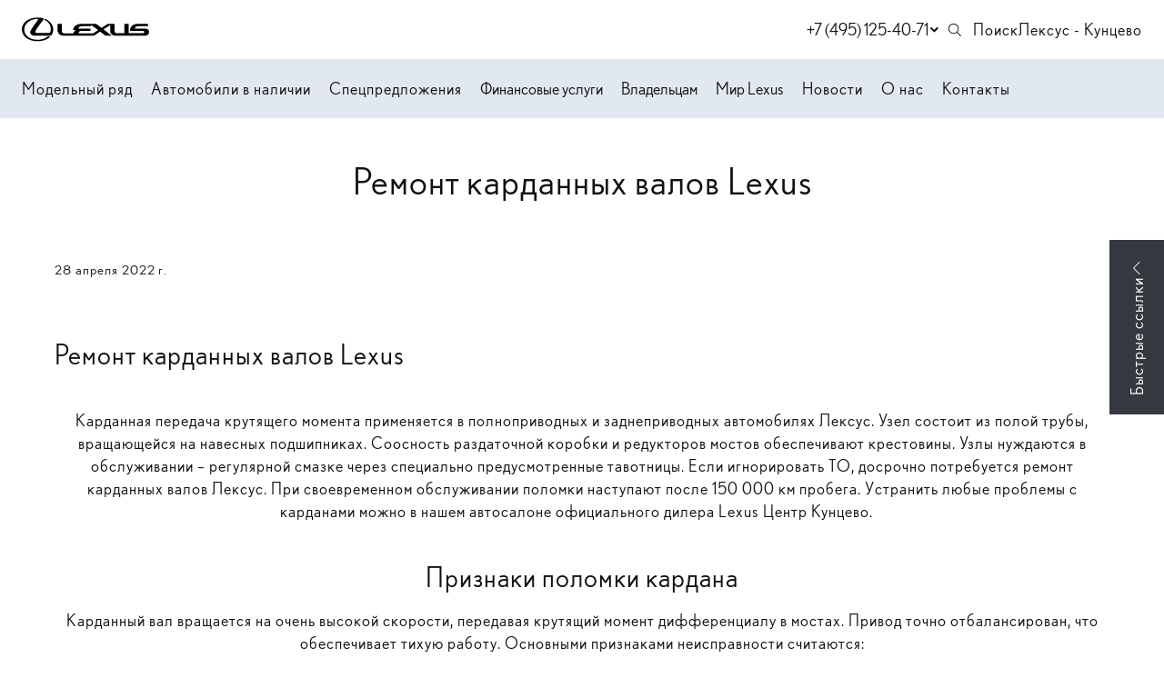

--- FILE ---
content_type: text/html; charset=utf-8
request_url: https://lexus-kuntsevo.ru/info/all/remont-kardannykh-valov-lexus/
body_size: 19336
content:


<!DOCTYPE html>
<html lang="ru">
<head>
            <link rel="shortcut icon" type="image/png" href="/favicon.png">
    <title>Ремонт карданных валов Lexus у официального дилера – Лексус Центр Кунцево в Москве</title>

                <meta name="turbo-visit-control" content="reload">
        <meta name="turbo-cache-control" content="no-cache">
    
    <meta charset="UTF-8">
    <meta http-equiv="X-UA-Compatible" content="IE=edge">
    <meta name="format-detection" content="telephone=no">
    <meta name="viewport"
          content="width=device-width,maximum-scale=1,initial-scale=1,user-scalable=no,viewport-fit=cover">
        <meta name="description" content="Официальный дилер Лексус - предлагает выгодные цены на обслуживание и ремонт автомобилей. Приглашаем вас на ремонт карданных валов Lexus в Москве - Центр Кунцево.">
    <meta property="og:description" content="Официальный дилер Лексус - предлагает выгодные цены на обслуживание и ремонт автомобилей. Приглашаем вас на ремонт карданных валов Lexus в Москве - Центр Кунцево.">
        <link rel="canonical" href="https://lexus-kuntsevo.ru/news/remont-kardannykh-valov-lexus">
    <!-- Twitter Card data -->
    <meta name="twitter:card" content="summary_large_image">
    <!-- Open Graph data -->
    <meta property="og:title" content="Ремонт карданных валов Lexus у официального дилера – Лексус Центр Кунцево в Москве">
    <meta property="og:logo" content="https://lexus-kuntsevo.ru/build/app_build/images/logo.svg">
    <meta property="og:type" content="website">
    <meta property="og:url" content="https://lexus-kuntsevo.ru/news/remont-kardannykh-valov-lexus">

    <meta property="og:image" content="https://lexus-kuntsevo.ru/build/app_build/images/og-image.png">


    
        
    <!-- SEO MARKUP -->
            <script type="application/ld+json">
    {
        "@context": "http://schema.org",
        "@type": "AutoDealer",
        "name": "Лексус - Кунцево",
        "url": "https://lexus-kuntsevo.ru/",
        "logo": "",
        "address":
         {
            "@type": "PostalAddress",
            "streetAddress": "Московская обл., Одинцовский р-н, с. Немчиновка, ул. Московская, 61",
            "addressLocality": "Москва",
            "addressRegion": "Москва и Московская область",
            "addressCountry": "Россия"
        },
        "geo":
         {
            "@type": "GeoCoordinates",
            "latitude": "55.724542735538",
            "longitude": "37.376560159277"
        },
        "contactPoint":
         {
            "@type": "ContactPoint",
            "contactType": "Отдел продаж",
            "telephone": ["+7 (495) 125-40-71"]
        }
    }
</script>


            <script type="application/ld+json">
    {
        "@context": "https://schema.org",
        "@type": "NewsArticle",
        "url": "https://lexus-kuntsevo.ru/news/remont-kardannykh-valov-lexus",
        "headline": "Ремонт карданных валов Lexus",
        "image": "https://lexus-kuntsevo.ruhttps://cdn.trx.tradedealer.ru/307/media/download/polesnaya-inform/wMcX6j__qgslcwyudn2wyyx5wfdqbqok53cqrtvyxdirw6sk.jpeg",
        "datePublished": "2022-04-28"
    }
</script>


            <script type="application/ld+json">
    {
        "@context": "https://schema.org",
        "@type": "BreadcrumbList",
        "itemListElement": [
            {
                "@type": "ListItem",
                "position": 1,
                "name": "Главная",
                "item": "https://lexus-kuntsevo.ru/"
            }
,            {
                "@type": "ListItem",
                "position": 2,
                "name": "blog",
                "item": "https://lexus-kuntsevo.ru/news"
            }
,            {
                "@type": "ListItem",
                "position": 3,
                "name": "Полезная информация",
                "item": "https://lexus-kuntsevo.ru/news/info"
            }
,            {
                "@type": "ListItem",
                "position": 4,
                "name": "Ремонт карданных валов Lexus",
                "item": "https://lexus-kuntsevo.ru/news/remont-kardannykh-valov-lexus"
            }
        ]
    }
</script> <!-- application/ld+json -->

        
        
                        <link rel="stylesheet" href="/builds/build41/app_build/6277.a3cd26cf.css" data-turbo-track="reload" crossorigin="anonymous" integrity="sha384-HwCsgzjy62HMXk6CnNKbLSYPyC+s6/qaOKhskXm7Va+j4sZW1WkTOlFzPKqHf1F8"><link rel="stylesheet" href="/builds/build41/app_build/app.88dfbdc0.css" data-turbo-track="reload" crossorigin="anonymous" integrity="sha384-rMrkLh33t1sYDyd0rIMu2wwvAKJ73stJUGt5TwEmaUreWs9g312y+ZfnZSJni91D">
    
        
                <script src="/builds/build41/app_build/runtime.904f4013.js" data-turbo-track="reload" integrity="sha384-rbnj9SlQStPvp/1rfxYac2h8tkL3Y2QjqDTvORAPR5f95d3uJNpBi5E+gJ8mm4xj"></script><script src="/builds/build41/app_build/preload.63beac6b.js" data-turbo-track="reload" integrity="sha384-aIxJQcTVDVLyaWmTJ/GT41c4kXKCTmgNS7sG721zvb55IkI4K3Nk3ASC1CH1lrT/"></script>
                <script src="https://event.tradedealer.ru/trade_corp/module.js?mod=_light" async></script>
                                <script>
            function loadScript(src, excludeBot = true, async = true, defer = false, onload = null) {
                if (excludeBot && window.isbot) {
                    return;
                }
                let script = document.createElement('script');
                script.onload = onload ? onload : function(e) {};
                script.src = src;
                if (async) {
                    script.async = async;
                } else if (defer) {
                    script.defer = defer;
                }
                document.head.appendChild(script);
            }
        </script>
        <script src="/builds/build41/app_build/6277.29abc6c7.js" defer data-turbo-track="reload" integrity="sha384-aUWWxv2NrzO2GKJgWb+gXPP1bD5hIjxWhj7Mkom9/W7cR9ONB7nOWLQ/q9gGlVTR"></script><script src="/builds/build41/app_build/app.0a43bce3.js" defer data-turbo-track="reload" integrity="sha384-zNr5JoNvWY4N9xwR4UQkf+qjkO9gXrLVjQIhXNUMq8j2uAG+Ruhj2qN8qxc8zH5o"></script>
        
            
        
            
            
</head>
<body     data-project-theme="lexus">
            <script>loadScript('https://script.tradedealer.ru/script/myVwP7IdSsWwLCwX.js', 1, 1, 0, );</script>
    
            <div data-controller="admin-helper"
     style="position: fixed; top: 20px; left: 20px; z-index: 9999; display: none;">
    <div class="admin-helper-container"
         style="background: rgba(255, 255, 255, 0.85);
                border-radius: 8px;
                box-shadow: 0 2px 10px rgba(0, 0, 0, 0.1);
                padding: 2px;
                display: flex;
                gap: 6px;
                border: 1px solid rgba(0, 0, 0, 0.1);
                transition: all 0.2s ease;
                backdrop-filter: blur(4px);">
        
        <button data-admin-helper-target="noCacheBtn"
                class="admin-helper-btn admin-helper-btn--page"
                data-action="click->admin-helper#noCache"
                title="Показывать кэшированные ответы"
                style="display: inline-flex;
                      align-items: center;
                      gap: 4px;
                      padding: 6px 10px;
                      border-radius: 6px;
                      background: rgba(108, 117, 125, 0.1);
                      border: 1px solid rgba(108, 117, 125, 0.2);
                      color: #495057;
                      text-decoration: none;
                      font-size: 13px;
                      font-weight: 500;
                      transition: all 0.15s ease;">
            NoCache
        </button>

        <button data-admin-helper-target="clickZoneBtn"
                class="admin-helper-btn admin-helper-btn--admin"
                data-action="click->admin-helper#openAdminHelp"
                style="display: inline-flex;
                       align-items: center;
                       gap: 4px;
                       padding: 6px 10px;
                       border-radius: 6px;
                       background: rgba(13, 110, 253, 0.1);
                       border: 1px solid rgba(13, 110, 253, 0.2);
                       color: #0d6efd;
                       font-size: 13px;
                       font-weight: 500;
                       cursor: pointer;
                       transition: all 0.15s ease;">
            <svg width="12" height="12" viewBox="0 0 24 24" fill="none" xmlns="http://www.w3.org/2000/svg"
                 style="opacity: 0.8;">
                <path d="M12 15C13.6569 15 15 13.6569 15 12C15 10.3431 13.6569 9 12 9C10.3431 9 9 10.3431 9 12C9 13.6569 10.3431 15 12 15Z"
                      stroke="#0d6efd" stroke-width="1.5" stroke-linecap="round" stroke-linejoin="round"/>
                <path d="M19.4 15C19.2669 15.3016 19.227 15.6362 19.286 15.9606C19.3449 16.285 19.5002 16.5843 19.731 16.8186C19.9618 17.0529 20.2572 17.2105 20.578 17.2702C20.8988 17.33 21.2295 17.289 21.527 17.153"
                      stroke="#0d6efd" stroke-width="1.5" stroke-linecap="round" stroke-linejoin="round"/>
                <path d="M2.473 17.153C2.77049 17.289 3.10119 17.33 3.42199 17.2702C3.74279 17.2105 4.03816 17.0529 4.26898 16.8186C4.4998 16.5843 4.65508 16.285 4.71403 15.9606C4.77298 15.6362 4.73306 15.3016 4.6 15"
                      stroke="#0d6efd" stroke-width="1.5" stroke-linecap="round" stroke-linejoin="round"/>
                <path d="M4.6 9C4.73306 8.69842 4.77298 8.36381 4.71403 8.03941C4.65508 7.71501 4.4998 7.4157 4.26898 7.18141C4.03816 6.94712 3.74279 6.78954 3.42199 6.72978C3.10119 6.67003 2.77049 6.711 2.473 6.847"
                      stroke="#0d6efd" stroke-width="1.5" stroke-linecap="round" stroke-linejoin="round"/>
                <path d="M19.4 9C19.2669 8.69842 19.227 8.36381 19.286 8.03941C19.3449 7.71501 19.5002 7.4157 19.731 7.18141C19.9618 6.94712 20.2572 6.78954 20.578 6.72978C20.8988 6.67003 21.2295 6.711 21.527 6.847"
                      stroke="#0d6efd" stroke-width="1.5" stroke-linecap="round" stroke-linejoin="round"/>
            </svg>
            Клик-zone
        </button>

        <div class="d-flex">
            <div class="align-self-center custom-tooltip-container">
                <svg width="24" height="24" viewBox="0 0 24 24" fill="none" xmlns="http://www.w3.org/2000/svg">
                    <path d="M12 22C17.5228 22 22 17.5228 22 12C22 6.47715 17.5228 2 12 2C6.47715 2 2 6.47715 2 12C2 17.5228 6.47715 22 12 22Z"
                          stroke="#212529" stroke-width="1.5" stroke-linecap="round" stroke-linejoin="round"/>
                    <path d="M12 17V17.01" stroke="#212529" stroke-width="2" stroke-linecap="round"
                          stroke-linejoin="round"/>
                    <path d="M12 13.5C12 11.5 14 11.5 14 10C14 8.5 13 7.5 12 7.5C11 7.5 10 8.34315 10 9.5"
                          stroke="#212529" stroke-width="1.5" stroke-linecap="round" stroke-linejoin="round"/>
                </svg>
                <div class="custom-tooltip">
                    <div class="custom-tooltip-row"><span class="custom-shortcut">F4</span> — открыть/закрыть мини-админ
                        панель
                    </div>
                    <div class="custom-tooltip-row"><span class="custom-shortcut">F9</span> — открыть Клик-зону</div>
                    <div class="custom-tooltip-row"><span class="custom-shortcut">F7+Ctrl</span> — открыть Страницу в
                        админке
                    </div>
                </div>
            </div>
        </div>

        <div style="display: grid">
            <button class="admin-helper-btn admin-helper-btn--close"
                    data-action="click->admin-helper#hideAdminPanel"
                    style="display: inline-flex;
                       align-items: center;
                       justify-content: center;
                       width: 24px;
                       height: 20px;
                       border-radius: 6px;
                       background: rgba(33, 37, 41, 0.1);
                       border: 1px solid rgba(33, 37, 41, 0.2);
                       color: #212529;
                       cursor: pointer;
                       transition: all 0.15s ease;">
                <svg width="12" height="12" viewBox="0 0 24 24" fill="none" xmlns="http://www.w3.org/2000/svg">
                    <path d="M18 6L6 18" stroke="#212529" stroke-width="1.5" stroke-linecap="round"
                          stroke-linejoin="round"/>
                    <path d="M6 6L18 18" stroke="#212529" stroke-width="1.5" stroke-linecap="round"
                          stroke-linejoin="round"/>
                </svg>
            </button>

            <button data-admin-helper-target="minBtn"
                    class="admin-helper-btn admin-helper-btn--close"
                    data-action="click->admin-helper#minAdminPanelSwitch"
                    style="display: inline-flex;
                       align-items: center;
                       justify-content: center;
                       width: 24px;
                       height: 20px;
                       border-radius: 6px;
                       background: rgba(33, 37, 41, 0.1);
                       border: 1px solid rgba(33, 37, 41, 0.2);
                       color: #212529;
                       cursor: pointer;
                       transition: all 0.15s ease;">
                <svg width="12" height="12" viewBox="0 0 24 24" fill="none" xmlns="http://www.w3.org/2000/svg">
                    <path d="M19 12H5" stroke="#212529" stroke-width="1.5" stroke-linecap="round"
                          stroke-linejoin="round"/>
                    <path d="M12 19L5 12L12 5" stroke="#212529" stroke-width="1.5" stroke-linecap="round"
                          stroke-linejoin="round"/>
                </svg>
            </button>
        </div>
    </div>
</div>

<style>
    /* Базовые стили для контейнера */
    .custom-tooltip-container {
        position: relative;
        display: inline-block;
        cursor: pointer;
    }

    /* Основные стили подсказки */
    .custom-tooltip {
        visibility: hidden;
        width: 420px; /* Увеличенная ширина */
        background-color: #2d3748;
        color: #f7fafc;
        border-radius: 6px;
        padding: 16px 20px; /* Увеличенные отступы */
        position: absolute;
        z-index: 1000; /* Высокий z-index чтобы перекрыть другие элементы */
        top: 100%;
        left: 100%;
        margin-left: 12px;
        opacity: 0;
        transition: opacity 0.2s ease, transform 0.2s ease;
        transform: translateY(5px);
        box-shadow: 0 10px 15px -3px rgba(0, 0, 0, 0.1), 0 4px 6px -2px rgba(0, 0, 0, 0.05);
        white-space: nowrap; /* Запрет переноса текста */
    }

    /* Стрелка */
    .custom-tooltip::after {
        content: "";
        position: absolute;
        right: 100%;
        top: 16px;
        border-width: 8px;
        border-style: solid;
        border-color: transparent #2d3748 transparent transparent;
    }

    /* Состояние при наведении */
    .custom-tooltip-container:hover .custom-tooltip {
        visibility: visible;
        opacity: 1;
        transform: translateY(0);
    }

    /* Стили строк */
    .custom-tooltip-row {
        padding: 6px 0;
        line-height: 1.5;
        font-size: 15px;
        display: flex;
        align-items: center;
    }

    /* Стили горячих клавиш */
    .custom-shortcut {
        display: inline-flex;
        padding: 3px 8px;
        background-color: #4a5568;
        color: #f6ad55;
        border-radius: 4px;
        font-weight: 600;
        font-family: 'Courier New', monospace;
        margin-right: 12px;
        font-size: 14px;
        min-width: 60px;
        justify-content: center;
        align-items: center;
    }

    /* Защита от перебития других tooltip'ов */
    .custom-tooltip-container .custom-tooltip {
        /* Стили применяются только к элементам внутри нашего контейнера */
    }

    .admin-helper-btn:hover {
        transform: translateY(-1px);
        box-shadow: 0 1px 4px rgba(0, 0, 0, 0.1);
    }

    .admin-helper-btn--page:hover {
        background: rgba(108, 117, 125, 0.2) !important;
    }

    .admin-helper-btn--admin:hover {
        background: rgba(13, 110, 253, 0.2) !important;
    }

    .admin-helper-btn--close:hover {
        background: rgba(33, 37, 41, 0.2) !important;
    }

    .admin-helper-btn--nocache {
        border-color: darkred !important;
    }

    @media (prefers-color-scheme: dark) {
        .admin-helper-container {
            background: rgba(40, 40, 40, 0.85) !important;
            border-color: rgba(255, 255, 255, 0.1) !important;
            box-shadow: 0 2px 10px rgba(0, 0, 0, 0.3);
        }

        .admin-helper-btn--page {
            background: rgba(108, 117, 125, 0.15) !important;
            border-color: rgba(108, 117, 125, 0.3) !important;
            color: #e0e0e0 !important;
        }

        .admin-helper-btn--page path {
            stroke: #e0e0e0 !important;
        }

        .admin-helper-btn--admin {
            background: rgba(13, 110, 253, 0.15) !important;
            border-color: rgba(13, 110, 253, 0.3) !important;
            color: #6ea8fe !important;
        }

        .admin-helper-btn--admin path {
            stroke: #6ea8fe !important;
        }

        .admin-helper-btn--close {
            background: rgba(255, 255, 255, 0.1) !important;
            border-color: rgba(255, 255, 255, 0.2) !important;
            color: #e0e0e0 !important;
        }

        .admin-helper-btn--close path {
            stroke: #e0e0e0 !important;
        }
    }
</style>
            <div class="td-fragments">
        
    </div>
    
                                            
            
    <div class="td-main-body
                td-main-body--header-fixed td-main-body--header-dealer_2
                                 td-main-body--login-page                                                                "
                            >

                        
        



<header id="td_header" class="td-header  td-header--dealer-2 td-header--fixed "
        data-controller="header "
        >

    
<div class="offcanvas offcanvas-end td-dropdown" tabindex="-1"
     id="offcanvasNavbar"
>
    <div class="td-dropdown__top">
        <div class="td-dropdown__logos-wrap">
            <a class="td-dropdown__logo" href="/">
                                    <img src="/build/app_build/images/logo.svg" alt="">
                            </a>
            
                        </div>
        <button type="button" class="td-btn-close" data-bs-dismiss="offcanvas" aria-label="Close"></button>
    </div>

    <div class="td-dropdown__body">
        
                    <div                     class="td-menu td-menu--sliding-layers " data-controller="menu"
                            >
                                    
    <script type="application/ld+json">
    {
        "@context": "https://schema.org",
        "@type": "ItemList",
        "name": "Меню аккордеон",
        "itemListElement": [
                        {
                "@type": "SiteNavigationElement",
                "name": "Модельный ряд",
                "url": "/model-range"
            },                        {
                "@type": "SiteNavigationElement",
                "name": "Автомобили в наличии",
                "url": "/cars"
            },                        {
                "@type": "SiteNavigationElement",
                "name": "Спецпредложения",
                "url": "/special"
            },                        {
                "@type": "SiteNavigationElement",
                "name": "Контакты",
                "url": "/contacts"
            }                    ]
    }
</script> <!-- application/ld+json -->


            <div class="td-menu__item td-menu__item--level1 " >
                                                            <a class="td-menu__link td-menu__link--level1 "
                   data-turbo="false" href="/model-range"
                                                >
                Модельный ряд
                </a>
            
            </div>
            <div class="td-menu__item td-menu__item--level1 " >
                                                            <a class="td-menu__link td-menu__link--level1 "
                   data-turbo="false" href="/cars"
                                                >
                Автомобили в наличии
                </a>
            
            </div>
            <div class="td-menu__item td-menu__item--level1 " >
                                                            <a class="td-menu__link td-menu__link--level1 "
                   data-turbo="false" href="/special"
                                                >
                Спецпредложения
                </a>
            
            </div>
            <div class="td-menu__item td-menu__item--level1 " >
                                                            <a class="td-menu__link td-menu__link--level1 "
                   data-turbo="false" href=""
                                                >
                Финансовые услуги
                </a>
            
            </div>
            <div class="td-menu__item td-menu__item--level1 " >
                                                            <a class="td-menu__link td-menu__link--level1 "
                   data-turbo="false" href=""
                                                >
                Владельцам
                </a>
            
            </div>
            <div class="td-menu__item td-menu__item--level1 " >
                                                            <a class="td-menu__link td-menu__link--level1 "
                   data-turbo="false" href=""
                                                >
                Мир Lexus
                </a>
            
            </div>
            <div class="td-menu__item td-menu__item--level1 " >
                                                            <a class="td-menu__link td-menu__link--level1 "
                   data-turbo="false" href="/contacts"
                                                >
                Контакты
                </a>
            
            </div>

                            </div>
        
        <div class="td-dropdown__bottom">
            
                            <div class="td-indent-bottom-lg">
                    <a class="td-menu__link td-menu__link--level1 td-menu__link--search" href="/search">
                        Поиск по сайту
                    </a>
                </div>
            
            

            
                                        
            
                        
                    </div>
    </div>
</div>

                        
<div class="td-topbar td-container td-header__topbar">
    <div class="td-topbar__aside">
        <div class="td-topbar__company-logo">
            
<a href="/" class="td-company  td-topbar__company            "
>
                                    <img class="td-logo" src="/build/app_build/images/logo.svg" alt="Логотип Лексус - Кунцево">
                    
    </a>
        </div>
        <div class="td-topbar__dealer-logo">
            
                        </div>
        
    
    <div class="dropdown td-phone-set d-none d-xs-block">
    <button class="td-btn-link td-phone-set__btn m-lg-2"
            type="button"
            id="aggregatedContactsDropdown"
            data-bs-toggle="dropdown" aria-expanded="false"
            data-controller="sensitive-dropdown"
            data-sensitive-dropdown-target="button"
    >
                <span class="td-phone-set__phone">+7 (495) 125-40-71</span>
                <svg class="td-stroke-current td-phone-set__btn-icon" width="20" height="20" viewBox="0 0 20 20" fill="none" xmlns="http://www.w3.org/2000/svg">
            <path d="M12 8L15.3333 11.3333L18.6667 8" stroke="currentColor" stroke-width="2" stroke-linecap="round" stroke-linejoin="round"/>
        </svg>
    </button>

    <div class="dropdown-menu dropdown-menu-end td-phone-set__menu"
    aria-labelledby="aggregatedContactsDropdown"
>
    <div class="td-phone-set__menu-title">
        Контакты
    </div>
    <span class="td-phone-set__menu-close">
        <svg width="20" height="20" viewBox="0 0 30 31" fill="none" xmlns="http://www.w3.org/2000/svg">
            <path d="M20 10.0332L15 15.0332L10 10.0332" stroke="currentColor" stroke-width="2.65039" stroke-linecap="round" stroke-linejoin="round"/>
            <path d="M10 20.0332L15 15.0332L20 20.0332" stroke="currentColor" stroke-width="2.65039" stroke-linecap="round" stroke-linejoin="round"/>
        </svg>
    </span>
    <ul>
                    <li class="td-phone-set__item">
                                    <a class="td-phone-set__item-phone" href="tel:+7(495)125-40-71">+7 (495) 125-40-71</a>
                                                    <span class="td-phone-set__item-address">Москва,  Московская обл., Одинцовский р-н, с. Немчиновка, ул. Московская, 61</span>
                            </li>
            </ul>
</div>
</div>
                    </div>
        <div class="td-header__html-block">
                    <a href="/search" class="d-flex align-items-center"><svg width="21" height="20" style="margin-right: 9px;" viewBox="0 0 21 20" fill="none" xmlns="http://www.w3.org/2000/svg">
<path d="M12.796 12.2408C13.7082 11.1832 14.1643 9.96034 14.1643 8.57224C14.1643 7.0255 13.619 5.7101 12.5283 4.62606C11.4377 3.54202 10.119 3 8.57224 3C7.0255 3 5.7101 3.54202 4.62606 4.62606C3.54202 5.7101 3 7.0255 3 8.57224C3 10.119 3.54202 11.4377 4.62606 12.5283C5.7101 13.619 7.0255 14.1643 8.57224 14.1643C9.96034 14.1643 11.1832 13.7082 12.2408 12.796L16.4051 16.9802L17 16.4051L12.8159 12.221L12.796 12.2408ZM8.57224 13.3513C7.25024 13.3513 6.12653 12.8853 5.20113 11.9533C4.27573 11.0212 3.81303 9.89424 3.81303 8.57224C3.81303 7.25024 4.27573 6.12653 5.20113 5.20113C6.12653 4.27573 7.25024 3.81303 8.57224 3.81303C9.89424 3.81303 11.0212 4.27573 11.9533 5.20113C12.8853 6.12653 13.3513 7.25024 13.3513 8.57224C13.3513 9.89424 12.8853 11.0212 11.9533 11.9533C11.0212 12.8853 9.89424 13.3513 8.57224 13.3513Z" fill="black"/>
</svg>
Поиск</a>
            </div>
    <div class="td-header__html-block">
                    <a href="/">Лексус - Кунцево</a>
            </div>
</div>
            
    <nav class="td-container td-header__nav td-header__nav--sticky td-header__nav--initial"
         data-header-target="header"    >
        <div class="td-header__part td-header__part_one ">
            
                                                                            
                
<a href="/" class="td-company  td-header__company            "
>
                                    <img class="td-logo" src="/build/app_build/images/logo.svg" alt="Логотип Лексус - Кунцево">
                    
    </a>

                            
                            
                                        
                                                        
                            <ul class="td-menu td-header__menu td-menu--header " data-controller="menu"><script type="application/ld+json">
    {
        "@context": "https://schema.org",
        "@type": "ItemList",
        "name": "Меню в шапке",
        "itemListElement": [
                        {
                "@type": "SiteNavigationElement",
                "name": "Модельный ряд",
                "url": "/model-range"
            },                        {
                "@type": "SiteNavigationElement",
                "name": "Автомобили в наличии",
                "url": "/cars"
            },                        {
                "@type": "SiteNavigationElement",
                "name": "Спецпредложения",
                "url": "/special"
            },                        {
                "@type": "SiteNavigationElement",
                "name": "Новости",
                "url": "/news/news"
            },                        {
                "@type": "SiteNavigationElement",
                "name": "О нас",
                "url": "/contacts"
            },                        {
                "@type": "SiteNavigationElement",
                "name": "Контакты",
                "url": "/contacts"
            }                    ]
    }
</script><!-- application/ld+json --><li class="td-menu__item td-header__menu-item td-menu__item--level1  " ><a class="td-menu__link td-menu__link--level1  " data-turbo="false" href="/model-range"
                                                                        >
                                Модельный ряд
            </a></li><li class="td-menu__item td-header__menu-item td-menu__item--level1  " ><a class="td-menu__link td-menu__link--level1  " data-turbo="false" href="/cars"
                                                                        >
                                Автомобили в наличии
            </a></li><li class="td-menu__item td-header__menu-item td-menu__item--level1  " ><a class="td-menu__link td-menu__link--level1  " data-turbo="false" href="/special"
                                                                        >
                                Спецпредложения
            </a></li><li class="td-menu__item td-header__menu-item td-menu__item--level1   td-menu__item--has-submenu" ><div class="offcanvas offcanvas-top td-header__dropdown" tabindex="-1" id="offcanvasTop3_133"><div class="td-container td-header__menu-container"><button class="td-menu__close js-menu-close" data-bs-toggle="offcanvas" data-bs-target="#offcanvasTop3_133" data-menu-target="menuItemDropdown">&nbsp;</button><div class="row"><div class="col col-12 col-md-9"><div class="td-submenu"><div class="td-submenu__col  "><div class="td-submenu__item-wrap"><div class="td-link td-submenu__item" ><div class="td-submenu__button"><div class="td-submenu__body"><div class="td-submenu__title">
                                        КРЕДИТОВАНИЕ
                                    </div><div class="td-submenu__link">Подробнее</div></div></div></div></div></div><div class="td-submenu__col  "><div class="td-submenu__item-wrap"><div class="td-link td-submenu__item" ><div class="td-submenu__button"><div class="td-submenu__body"><div class="td-submenu__title">
                                        ЛИЗИНГ
                                    </div><div class="td-submenu__link">Подробнее</div></div></div></div></div></div></div></div><div class="col col-12 col-md-3"><div class="td-menu-right-block td-overlay-holder"><div class="td-menu-right-block__image"><img alt="" height="400" src="https://lexus-kuntsevo.ru/media/cache/thumb_dynamic_webp/rc/X2d1D5Ce/media/download/menu/XXvXsu__lexus-legend-hero-1920x1920-tcm-3173-1231637-1-small-portrait.webp" width="400" /></div><div class="td-menu-right-block__content"><p class="h3">«НОВАЯ&nbsp;ЛЕГЕНДА»</p><p style="text-transform: uppercase;">Кредитная программа на автомобили с пробегом Lexus или других марок</p></div><a class="td-overlay-link" href="/finance-services/credit/legend">Подробнее о программе</a></div></div></div><p><a class="td-btn-link" href="/request-callback">ЗАКАЗАТЬ ОБРАТНЫЙ ЗВОНОК</a></p></div><button aria-label="Close" data-bs-dismiss="offcanvas" class="td-btn-close" type="button"></button></div><button class="td-btn-link td-menu__link td-menu__link--level1  "
                    data-bs-toggle="offcanvas" data-bs-target="#offcanvasTop3_133" data-menu-target="menuItemDropdown"
            ><span>Финансовые услуги</span></button></li><li class="td-menu__item td-header__menu-item td-menu__item--level1   td-menu__item--has-submenu" ><div class="offcanvas offcanvas-top td-header__dropdown" tabindex="-1" id="offcanvasTop4_19"><div class="td-container td-header__menu-container"><button class="td-menu__close js-menu-close" data-bs-toggle="offcanvas" data-bs-target="#offcanvasTop4_19" data-menu-target="menuItemDropdown">&nbsp;</button><div class="row"><div class="col col-12 col-md-9"><script type="application/ld+json">
    {
        "@context": "https://schema.org",
        "@type": "ItemList",
        "name": "Меню 2 уровня",
        "itemListElement": [
                        {
                "@type": "SiteNavigationElement",
                "name": "ВЛАДЕЛЬЦАМ",
                "url": "/owners"
            },                        {
                "@type": "SiteNavigationElement",
                "name": "СЕРВИСНЫЕ ПРОГРАММЫ",
                "url": "/owners/service-offers"
            },                        {
                "@type": "SiteNavigationElement",
                "name": "ОБСЛУЖИВАНИЕ И РЕМОНТ",
                "url": "/owners/service"
            },                        {
                "@type": "SiteNavigationElement",
                "name": "АКСЕССУАРЫ И ЗАПАСНЫЕ ЧАСТИ",
                "url": "/owners/parts-and-accessories"
            },                        {
                "@type": "SiteNavigationElement",
                "name": "ИНФОРМАЦИЯ ДЛЯ ВЛАДЕЛЬЦЕВ",
                "url": "/owners/information"
            }                    ]
    }
</script><!-- application/ld+json --><div class="td-submenu"><div class="td-submenu__col  "><div class="td-submenu__item-wrap"><div class="td-link td-submenu__item td-overlay-holder" ><div class="td-submenu__body"><div class="td-submenu__title">
                                        ВЛАДЕЛЬЦАМ
                                    </div><div class="td-submenu__link">Подробнее</div></div><a data-turbo="false" href="/owners"
                             class="td-overlay-link"></a></div></div></div><div class="td-submenu__col  "><div class="td-submenu__item-wrap"><div class="td-link td-submenu__item td-overlay-holder" ><div class="td-submenu__body"><div class="td-submenu__title">
                                        СЕРВИСНЫЕ ПРОГРАММЫ
                                    </div><div class="td-submenu__link">Подробнее</div></div><a data-turbo="false" href="/owners/service-offers"
                             class="td-overlay-link"></a></div></div></div><div class="td-submenu__col  "><div class="td-submenu__item-wrap"><div class="td-link td-submenu__item td-overlay-holder" ><div class="td-submenu__body"><div class="td-submenu__title">
                                        ОБСЛУЖИВАНИЕ И РЕМОНТ
                                    </div><div class="td-submenu__link">Подробнее</div></div><a data-turbo="false" href="/owners/service"
                             class="td-overlay-link"></a></div></div></div><div class="td-submenu__col  "><div class="td-submenu__item-wrap"><div class="td-link td-submenu__item td-overlay-holder" ><div class="td-submenu__body"><div class="td-submenu__title">
                                        АКСЕССУАРЫ И ЗАПАСНЫЕ ЧАСТИ
                                    </div><div class="td-submenu__link">Подробнее</div></div><a data-turbo="false" href="/owners/parts-and-accessories"
                             class="td-overlay-link"></a></div></div></div><div class="td-submenu__col  "><div class="td-submenu__item-wrap"><div class="td-link td-submenu__item td-overlay-holder" ><div class="td-submenu__body"><div class="td-submenu__title">
                                        ИНФОРМАЦИЯ ДЛЯ ВЛАДЕЛЬЦЕВ
                                    </div><div class="td-submenu__link">Подробнее</div></div><a data-turbo="false" href="/owners/information"
                             class="td-overlay-link"></a></div></div></div></div></div><div class="col col-12 col-md-3"><div class="td-menu-right-block td-overlay-holder"><div class="td-menu-right-block__image"><img alt="" height="400" src="https://lexus-kuntsevo.ru/media/cache/thumb_dynamic_webp/rc/IMTlXQ6W/media/download/A38gub__vlcr7p-400h400.webp" width="400" /></div><div class="td-menu-right-block__content"><p class="h3">T-PARTS &amp; OILS</p><p style="text-transform: uppercase;">Представляем вам новую линейку запасных частей, масел и технических жидкостей T-PARTS &amp; OILS.</p></div><a class="td-overlay-link" href="/owners/parts-and-accessories/t-parts-and-oils">Подробнее о программе</a></div></div></div><p><a class="td-btn-link" href="/request-callback">ЗАКАЗАТЬ ОБРАТНЫЙ ЗВОНОК</a></p></div><button aria-label="Close" data-bs-dismiss="offcanvas" class="td-btn-close" type="button"></button></div><button class="td-btn-link td-menu__link td-menu__link--level1  "
                    data-bs-toggle="offcanvas" data-bs-target="#offcanvasTop4_19" data-menu-target="menuItemDropdown"
            ><span>Владельцам</span></button></li><li class="td-menu__item td-header__menu-item td-menu__item--level1   td-menu__item--has-submenu" ><div class="offcanvas offcanvas-top td-header__dropdown" tabindex="-1" id="offcanvasTop5_165"><div class="td-container td-header__menu-container"><button class="td-menu__close js-menu-close" data-bs-toggle="offcanvas" data-bs-target="#offcanvasTop5_165" data-menu-target="menuItemDropdown">&nbsp;</button><div class="row"><div class="col col-12 col-md-9"><script type="application/ld+json">
    {
        "@context": "https://schema.org",
        "@type": "ItemList",
        "name": "Меню 2 уровня",
        "itemListElement": [
                        {
                "@type": "SiteNavigationElement",
                "name": "НОВОСТИ И СОБЫТИЯ",
                "url": "/lexus-world/news"
            },                        {
                "@type": "SiteNavigationElement",
                "name": "О LEXUS",
                "url": "/lexus-world/about-company"
            }                    ]
    }
</script><!-- application/ld+json --><div class="td-submenu"><div class="td-submenu__col  "><div class="td-submenu__item-wrap"><div class="td-link td-submenu__item td-overlay-holder" ><div class="td-submenu__body"><div class="td-submenu__title">
                                        НОВОСТИ И СОБЫТИЯ
                                    </div><div class="td-submenu__link">Подробнее</div></div><a data-turbo="false" href="/lexus-world/news"
                             target="_blank" class="td-overlay-link"></a></div></div></div><div class="td-submenu__col  "><div class="td-submenu__item-wrap"><div class="td-link td-submenu__item td-overlay-holder" ><div class="td-submenu__body"><div class="td-submenu__title">
                                        О LEXUS
                                    </div><div class="td-submenu__link">Подробнее</div></div><a data-turbo="false" href="/lexus-world/about-company"
                             class="td-overlay-link"></a></div></div></div></div></div><div class="col col-12 col-md-3"><div class="td-menu-right-block td-overlay-holder"><div class="td-menu-right-block__image"><img alt="" height="400" src="https://lexus-kuntsevo.ru/media/cache/thumb_dynamic_webp/rc/yMtQN0Ek/media/download/a4XJeL__cakrt6-contact-us-1920-min-small-landscape.webp" width="400" /></div><div class="td-menu-right-block__content"><p class="h3">КОНТАКТЫ</p><p style="text-transform: uppercase;">У вас есть вопросы? Мы готовы на них ответить</p></div><a class="td-overlay-link" href="/contacts">Подробнее о программе</a></div></div></div><p><a class="td-btn-link" href="/request-callback">ЗАКАЗАТЬ ОБРАТНЫЙ ЗВОНОК</a></p></div><button aria-label="Close" data-bs-dismiss="offcanvas" class="td-btn-close" type="button"></button></div><button class="td-btn-link td-menu__link td-menu__link--level1  "
                    data-bs-toggle="offcanvas" data-bs-target="#offcanvasTop5_165" data-menu-target="menuItemDropdown"
            ><span>Мир Lexus</span></button></li><li class="td-menu__item td-header__menu-item td-menu__item--level1  " ><a class="td-menu__link td-menu__link--level1  " data-turbo="false" href="/news/news"
                                                                        >
                                Новости
            </a></li><li class="td-menu__item td-header__menu-item td-menu__item--level1  " ><a class="td-menu__link td-menu__link--level1  " data-turbo="false" href="/contacts"
                                                                        >
                                О нас
            </a></li><li class="td-menu__item td-header__menu-item td-menu__item--level1  " ><a class="td-menu__link td-menu__link--level1  " data-turbo="false" href="/contacts"
                                                                        >
                                Контакты
            </a></li></ul>        </div>

        
        <div class="td-header__part td-header__part_two ">
            
                                        
            
                            
                    <div class="td-header__html-block td-header__html-block--showtopbar">
                    <a href="/search" class="d-flex align-items-center"><svg width="21" height="20" style="margin-right: 9px;" viewBox="0 0 21 20" fill="none" xmlns="http://www.w3.org/2000/svg">
<path d="M12.796 12.2408C13.7082 11.1832 14.1643 9.96034 14.1643 8.57224C14.1643 7.0255 13.619 5.7101 12.5283 4.62606C11.4377 3.54202 10.119 3 8.57224 3C7.0255 3 5.7101 3.54202 4.62606 4.62606C3.54202 5.7101 3 7.0255 3 8.57224C3 10.119 3.54202 11.4377 4.62606 12.5283C5.7101 13.619 7.0255 14.1643 8.57224 14.1643C9.96034 14.1643 11.1832 13.7082 12.2408 12.796L16.4051 16.9802L17 16.4051L12.8159 12.221L12.796 12.2408ZM8.57224 13.3513C7.25024 13.3513 6.12653 12.8853 5.20113 11.9533C4.27573 11.0212 3.81303 9.89424 3.81303 8.57224C3.81303 7.25024 4.27573 6.12653 5.20113 5.20113C6.12653 4.27573 7.25024 3.81303 8.57224 3.81303C9.89424 3.81303 11.0212 4.27573 11.9533 5.20113C12.8853 6.12653 13.3513 7.25024 13.3513 8.57224C13.3513 9.89424 12.8853 11.0212 11.9533 11.9533C11.0212 12.8853 9.89424 13.3513 8.57224 13.3513Z" fill="black"/>
</svg>
Поиск</a>
            </div>
    <div class="td-header__html-block td-header__html-block--showtopbar">
                    <a href="/">Лексус - Кунцево</a>
            </div>

                            
                            
            
                                
            <a href="tel:+7(495)125-40-71" class="td-header__phone-icon td-phone-icon">        <svg class="td-stroke-current" width="30" height="30" viewBox="0 0 30 30" fill="none" xmlns="http://www.w3.org/2000/svg">
            <path d="M24.7736 21.2011L20.4606 16.8436C20.2394 16.6201 20.0182 16.6201 19.797 16.6201C19.5759 16.6201 19.3546 16.7319 19.1334 16.8436L18.0275 17.9609L17.9169 18.0726L17.0323 18.9665C16.037 18.1844 14.931 17.1788 13.9357 16.1732C12.9404 15.1676 11.9451 14.0503 11.1709 13.0447L12.0557 12.1508L13.2722 10.9218C13.4934 10.6983 13.4933 10.4749 13.4933 10.2514C13.4933 10.0279 13.3828 9.80448 13.2722 9.58101L8.95912 5.22348C8.73794 5.00001 8.51679 5 8.29561 5C8.07442 5 7.85327 5.11175 7.63209 5.22348L5.53084 7.34638C4.64612 8.24023 4.86727 9.9162 6.19436 12.2626C7.30026 14.2737 9.06968 16.5084 11.2815 18.6313C15.0416 22.4302 18.9123 25 21.0135 25C21.7876 25 22.2299 24.6648 22.4511 24.4413L24.5524 22.3184C25.1053 22.095 25.1054 21.5363 24.7736 21.2011Z" stroke-width="2"/>
        </svg>
    </a>
                
                                        <div class="td-header__settings-contacts"><div class="dropdown td-phone-set d-none d-xs-block"><button class="td-btn-link td-phone-set__btn m-lg-2"
            type="button"
            id="aggregatedContactsDropdown"
            data-bs-toggle="dropdown" aria-expanded="false"
            data-controller="sensitive-dropdown"
            data-sensitive-dropdown-target="button"
    ><span class="td-phone-set__phone">+7 (495) 125-40-71</span><svg class="td-stroke-current td-phone-set__btn-icon" width="20" height="20" viewBox="0 0 20 20" fill="none" xmlns="http://www.w3.org/2000/svg"><path d="M12 8L15.3333 11.3333L18.6667 8" stroke="currentColor" stroke-width="2" stroke-linecap="round" stroke-linejoin="round"/></svg></button><div class="dropdown-menu dropdown-menu-end td-phone-set__menu"
    aria-labelledby="aggregatedContactsDropdown"
><div class="td-phone-set__menu-title">
        Контакты
    </div><span class="td-phone-set__menu-close"><svg width="20" height="20" viewBox="0 0 30 31" fill="none" xmlns="http://www.w3.org/2000/svg"><path d="M20 10.0332L15 15.0332L10 10.0332" stroke="currentColor" stroke-width="2.65039" stroke-linecap="round" stroke-linejoin="round"/><path d="M10 20.0332L15 15.0332L20 20.0332" stroke="currentColor" stroke-width="2.65039" stroke-linecap="round" stroke-linejoin="round"/></svg></span><ul><li class="td-phone-set__item"><a class="td-phone-set__item-phone" href="tel:+7(495)125-40-71">+7 (495) 125-40-71</a><span class="td-phone-set__item-address">Москва,  Московская обл., Одинцовский р-н, с. Немчиновка, ул. Московская, 61</span></li></ul></div></div></div>
            
                        
            
                            <button class="td-dropdown__button "
        data-bs-toggle="offcanvas" data-bs-target="#offcanvasNavbar" aria-controls="offcanvasNavbar"
        data-controller="burger" data-burger-target="burger"
>
    <svg class="td-stroke-current" width="30" height="30" viewBox="0 0 30 30" fill="none" xmlns="http://www.w3.org/2000/svg">
        <path d="M6 12H24M6 18H24" stroke-width="2" stroke-linecap="round" stroke-linejoin="round"/>
    </svg>
</button>
                                    </div>
            </nav>

        
    <script>
        document.addEventListener('DOMContentLoaded', () => {
            document.querySelectorAll('.td-header__toggle-menu-btn').forEach(btn => btn.addEventListener('click', () => {
                // модалки из bootstrap устанавливают overflow: hidden на боди
                document.body.style.removeProperty('overflow-x');
                document.body.style.removeProperty('overflow-y');
            }));
        });
    </script>
</header>


                            



            
            
            
                <style>
        .td-breadcrumbs__item--active {
            display: none;
        }
    </style>

    <main>
                <section class="td-section td-section--news-post">
            <div class="td-section__container td-news-post">
                <div class="td-news-post__head">
                                            <h1 class="td-news-post__title">Ремонт карданных валов Lexus</h1>
                                        <div class="td-news-post__details">
                        <div class="td-news-post__date">28 апреля 2022 г.</div>
                                            </div>
                </div>
                                                                </div>
        </section>

                    

<section class="td-section-wrap " id="block_key_0">
    <div class="td-section-wrap__anchor" id="block_key_0_anchor"></div>

    
    

            
        <section class="td-section td-article td-ckeditor
         td-background--default                "
             id="widgetBlock_609826922">
        <div class="td-section__container
             td-section__container--width-1180                                    ">
                            <link href="/lexus-news-info.css" rel="stylesheet" type="text/css" />
<section class="l-section l-section--primary">
<header class="l-section__heading">
<div class="c-section-intro c-section-intro--alternate-marker js-sectionIntro">
<h2 class="c-section-intro__heading">Ремонт карданных валов Lexus</h2>

<div class="c-section-intro__body" style="text-align: center;">
<p>Карданная передача крутящего момента применяется в полноприводных и заднеприводных автомобилях Лексус. Узел состоит из полой трубы, вращающейся на навесных подшипниках. Соосность раздаточной коробки и редукторов мостов обеспечивают крестовины. Узлы нуждаются в обслуживании – регулярной смазке через специально предусмотренные тавотницы. Если игнорировать ТО, досрочно потребуется ремонт карданных валов Лексус. При своевременном обслуживании поломки наступают после 150 000 км пробега. Устранить любые проблемы с карданами можно в нашем автосалоне официального дилера Lexus Центр Кунцево. &nbsp;&nbsp;</p>

<h2>Признаки поломки кардана</h2>

<p>Карданный вал вращается на очень высокой скорости, передавая крутящий момент дифференциалу в мостах. Привод точно отбалансирован, что обеспечивает тихую работу. Основными признаками неисправности считаются:</p>

<ul>
	<li>повышенная вибрация при движении, которая пропадает при переходе в нейтраль;</li>
	<li>заметный гул и вой от ходовой части;</li>
	<li>лязг, грохот и скрежет после начала движения;</li>
	<li>удары и пинки при трогании авто.&nbsp;</li>
</ul>

<p>Игнорирование симптомов поломки не только делает езду некомфортной, но и содействует разрушению автомобиля. Если не вовремя выполнить ремонт карданных валов Лексус в Москве, разобьется сальник, подшипник раздаточной коробки и редуктора. Понадобится обширное вмешательство в ходовую часть и замена многочисленных деталей.&nbsp;</p>

<h2>Особенности ремонта</h2>

<p>В нашем сервисе ремонт карданных валов Lexus в Москве выполняется на месте – у нас можно поднять авто, снять привод, заменить изношенные узлы, установить вал обратно. Цена услуги зависит от количества замененных элементов, что определяет продолжительность работы.&nbsp;</p>

<p>Ремонт карданных валов Lexus чаще всего связан с заменой крестовин. На приводе их две. Они фиксируются методом кернения в вилках. По мере выработки шарнир разбивается, появляется люфт, гул, вибрация. При дальнейшей эксплуатации разрушается посадочное место, что усложняет восстановление. В нашем сервисе мы аккуратно меняем крестовины, а разбитую вилку навариваем и обтачиваем.&nbsp;</p>

<p>Нередко проводим замену подвесного подшипника, чтобы обеспечить надежное закрепление вала и вращение на высокой скорости. Порой требуется замена ШРУСа. После ремонта обязательна балансировка кардана на специальном стенде, иначе крестовины быстро выйдут из строя.&nbsp;</p>

<p>Во время наезда на препятствие или разрыва крестовины возможны повреждения трубы вала. Мы устраняем вмятины и неровности, а при значительных деформациях меняем саму трубу.&nbsp;</p>

<h2>Замена кардана</h2>

<p>Если нет времени ждать, пока будет выполнен полный ремонт с заменой всех шарниров, предлагаем установить кардан в сборе. У нас есть новые запчасти с завода и восстановленные карданы. Качество везде хорошее, выдаем гарантию. После ремонта проводим тестовую поездку, чтобы вы могли убедиться в отсутствии вибрации, звона, скрежета.&nbsp;</p>
</div>
</div>
</header>

<div class="l-section__content">&nbsp;</div>
</section>
                    </div>
    </section>
        
    </section>


        
        
                

    <template id="block_news_597758281">    <section class="td-section td-section--news  td-background--default " id="widgetBlock_1610074748" data-controller="block-news">
        <div class="td-section__container">
            <div class="td-news-list__head">
                                    <h2>Читайте также</h2>
                                            </div>
            <div class="td-news-list">
                <div data-controller="small-slider" data-slides-per-view-lg="3" data-slides-per-view-xl="3" data-slides-per-view-xxl="3" data-block-news-target="slider">
                    <div data-small-slider-target="slider" class="swiper td-slider--small">
                        <div class="swiper-wrapper td-slider__wrapper">
                                                            <div class="swiper-slide td-news-list__slide" data-block-news-target="post" data-categories="info">
                                    
<div class="td-news-list__item">
                    <a data-uid="lgY8J7VQyR" href="/news/zamena-masla-akpp-lexus-lx-600"
                      class="td-link td-news-list__link" data-turbo-frame="_top">
                        <span class="td-news-list__image">
                                                                                
            
                                    
            
                    
        
            <picture >
            
            


                                                        <source type="image/webp"
                                                                srcset="https://lexus-kuntsevo.ru/media/cache/fixed_240_2x_webp/rc/AW6VUkXK/media/download/bWLJiy__dpsljr-model-lx.webp">
                <source                         srcset="https://lexus-kuntsevo.ru/media/cache/fixed_240_2x/rc/AW6VUkXK/media/download/bWLJiy__dpsljr-model-lx.webp">
            
            <img
                            src="https://cdn.trx.tradedealer.ru/307/media/download/bWLJiy__dpsljr-model-lx.webp"
                                    alt=""
            title=""
                        >
        </picture>
        
                                        </span>
        
            <span class="td-news-list__text">
                                <span class="td-news-list__details">
                    <span class="td-news-list__date td-news-list__date_normal">
                        <span class="day">30</span>
                        <span class="month">декабря</span>
                        <span class="year">2025</span>
                    </span>
                    <span class="td-news-list__date td-news-list__date_short">30.12</span>
                                    </span>
                
                                    <span class="h4 td-news-list__title">Замена масла АКПП Lexus&nbsp;LX 600</span>
                
                <span class="td-news-list__more"><span class="td-btn td-btn-link ">Подробнее</span></span>
            </span>
        </a>
    </div>
                                </div>
                                                            <div class="swiper-slide td-news-list__slide" data-block-news-target="post" data-categories="info">
                                    
<div class="td-news-list__item">
                    <a data-uid="lgY8J7VQyR" href="/news/zamena-masla-akpp-lexus-lx-500d"
                      class="td-link td-news-list__link" data-turbo-frame="_top">
                        <span class="td-news-list__image">
                                                                                
            
                                    
            
                    
        
            <picture >
            
            


                                                        <source type="image/webp"
                                                                srcset="https://lexus-kuntsevo.ru/media/cache/fixed_240_2x_webp/rc/AW6VUkXK/media/download/bWLJiy__dpsljr-model-lx.webp">
                <source                         srcset="https://lexus-kuntsevo.ru/media/cache/fixed_240_2x/rc/AW6VUkXK/media/download/bWLJiy__dpsljr-model-lx.webp">
            
            <img
                            src="https://cdn.trx.tradedealer.ru/307/media/download/bWLJiy__dpsljr-model-lx.webp"
                                    alt=""
            title=""
                        >
        </picture>
        
                                        </span>
        
            <span class="td-news-list__text">
                                <span class="td-news-list__details">
                    <span class="td-news-list__date td-news-list__date_normal">
                        <span class="day">30</span>
                        <span class="month">декабря</span>
                        <span class="year">2025</span>
                    </span>
                    <span class="td-news-list__date td-news-list__date_short">30.12</span>
                                    </span>
                
                                    <span class="h4 td-news-list__title">Замена масла АКПП Lexus&nbsp;LX 500D</span>
                
                <span class="td-news-list__more"><span class="td-btn td-btn-link ">Подробнее</span></span>
            </span>
        </a>
    </div>
                                </div>
                                                            <div class="swiper-slide td-news-list__slide" data-block-news-target="post" data-categories="info">
                                    
<div class="td-news-list__item">
                    <a data-uid="lgY8J7VQyR" href="/news/zamena-masla-akpp-lexus-lc500"
                      class="td-link td-news-list__link" data-turbo-frame="_top">
                        <span class="td-news-list__image">
                                                                                
            
                                    
            
                    
        
            <picture >
            
            


                                                        <source type="image/webp"
                                                                srcset="https://lexus-kuntsevo.ru/media/cache/fixed_240_2x_webp/rc/y8ABsrJg/media/download/DSYFjo__3lun1b-model-lc.webp">
                <source                         srcset="https://lexus-kuntsevo.ru/media/cache/fixed_240_2x/rc/y8ABsrJg/media/download/DSYFjo__3lun1b-model-lc.webp">
            
            <img
                            src="https://cdn.trx.tradedealer.ru/307/media/download/DSYFjo__3lun1b-model-lc.webp"
                                    alt=""
            title=""
                        >
        </picture>
        
                                        </span>
        
            <span class="td-news-list__text">
                                <span class="td-news-list__details">
                    <span class="td-news-list__date td-news-list__date_normal">
                        <span class="day">30</span>
                        <span class="month">декабря</span>
                        <span class="year">2025</span>
                    </span>
                    <span class="td-news-list__date td-news-list__date_short">30.12</span>
                                    </span>
                
                                    <span class="h4 td-news-list__title">Замена масла АКПП Lexus&nbsp;LC500</span>
                
                <span class="td-news-list__more"><span class="td-btn td-btn-link ">Подробнее</span></span>
            </span>
        </a>
    </div>
                                </div>
                                                    </div>
                        <div class="td-slider__pagination td-news-list__pagination"></div>
                                                <div class="td-slider__navigation td-news-list__navigation td-news-list__navigation--tablet">
                            <div class="td-slider__arrow td-slider__arrow--prev" data-action="click->small-slider#slidePrev">
                                <svg class="td-stroke-current" width="30" height="30" viewBox="0 0 30 30" fill="none" xmlns="http://www.w3.org/2000/svg">
                                    <path d="M17.5 9.5L12.5 14.5L17.5 19.5" stroke-width="2" stroke-linecap="round" stroke-linejoin="round"/>
                                </svg>
                            </div>
                            <div class="td-slider__arrow td-slider__arrow--next" data-action="click->small-slider#slideNext">
                                <svg class="td-stroke-current" width="30" height="30" viewBox="0 0 30 30" fill="none" xmlns="http://www.w3.org/2000/svg">
                                    <path d="M12.5 20.5L17.5 15.5L12.5 10.5" stroke-width="2" stroke-linecap="round" stroke-linejoin="round"/>
                                </svg>
                            </div>
                        </div>
                                            </div>
                </div>
            </div>
                            <div class="td-news-list__footer">
                    <a data-uid="pBUn3kHBXH" class="td-btn td-news-list__btn-show-all" href="/news" data-turbo-frame="_top" data-block-news-target="showAllBtn">
                        <span class="td-btn__text">Смотреть все</span>
                    </a>
                </div>
                    </div>
    </section>
            </template>
        <script>
            document.addEventListener('turbo:load', () => {
                const tmpl = document.getElementById('block_news_597758281');
                if (tmpl) { tmpl.outerHTML = tmpl.innerHTML; }
            })
        </script>
    
            </main>
        
        

                                    
<footer class="td-footer td-footer--default">
    <div class="td-footer__container">
        
        
        
        
                                        <div class="td-footer__top-wrap">
                <div class="td-container td-footer__top ">
                                            <div class="td-footer__prepend-html-block">
                            <a class="td-btn td-btn-link" type="button" href="/feedback" target="_blank">Служба клиентской поддержки</a>
                        </div>
                    
                    <div class="td-footer__logo-wrap ">
                        
<a href="/" class="td-company  td-footer__company            "
>
                                    <img class="td-logo" src="/build/app_build/images/logo-footer.svg" alt="Логотип Лексус - Кунцево">
                    
    </a>
                                            </div>

                    
                    
                                            <div class="td-footer__socials">
                                
    <div class="td-socials"></div>                        </div>
                    
                                                                                </div>

                            </div>
            
                                                            
                                                <nav class="td-container td-footer__menu">

<ul class="row td-menu td-menu--footer
    justify-content-between    "
>
                            
        <li class="col col-auto td-menu__item td-menu__item--level1 ">
                                                <span class="td-menu__link td-menu__link--level1 "
                    >Модельный ряд</span>
                                    </li>
                            
        <li class="col col-auto td-menu__item td-menu__item--level1 ">
                                                <span class="td-menu__link td-menu__link--level1 "
                    >Финансовые услуги</span>
                                    </li>
                            
        <li class="col col-auto td-menu__item td-menu__item--level1 ">
                                                <span class="td-menu__link td-menu__link--level1 "
                    >Владельцам</span>
                                    </li>
                            
        <li class="col col-auto td-menu__item td-menu__item--level1 ">
                                                <span class="td-menu__link td-menu__link--level1 "
                    >Мир Lexus</span>
                                    </li>
    </ul>
</nav>
                                        
                                                <div class="td-container td-footer__disclaimer">
                    <!--noindex-->                    Вся представленная на сайте информация, касающаяся стоимости автомобилей, аксессуаров и сервисного обслуживания, носит информационный характер и не является публичной офертой, определяемой положениями ст. 437 (2) ГК РФ. Для получения подробной информации обращайтесь в официальные дилерские центры. Опубликованная на данном сайте информация может быть изменена в любое время без предварительного уведомления.
                    <!--/noindex-->                </div>
                        
                                <div class="td-container td-footer__bottom">
                <div class="td-footer__copyright">
                    ©&nbsp;2026, ООО «Кунцево АТ»
<style>
  .td-footer__copyright {position: relative;}
  .td-footer__copyright::before {content: '© ООО «Кунцево АТ», 2026 '; position: absolute; top: 0; left: 0; width: auto; height: 100%; background: #e2e8ef;}
</style>                 </div>

                <div class="td-footer__bottom-links">
                    
                    
                                                                        <a class="td-footer__custom-link" href="/legal">Юридическая информация</a>
                                            
                    
                                                                                </div>

                                                                                                                                                
                <div class="td-footer__creators">
                    <div>Работает на технологиях</div>
                                        <a class="td-footer__creators-link" href="https://tradedealer.ru/solution/for-oem/?utm_source=lexus-kuntsevo.ru&utm_medium=cpc&utm_campaign=logo_futter" target="_blank" rel="nofollow">
                                                                <span class="td-footer__creators-logo-wrap">
                            <img class="td-footer__creators-logo" width="82" height="15" src="/build/app_build/images/tradedealer.svg" rel="nofollow" alt="TradeDealer">
                        </span>
                                                            </a>                </div>
                                    </div>
            </div>
            
    </footer>
                    
                                <div data-controller="fast-links"
             data-fast-links-open=""
             data-fast-links-target="wrap"
             class="td-fast-links__wrap ">
            <div tabindex="-1" class="td-fast-links__offcanvas" data-fast-links-target="offcanvas">
                <div class="td-offcanvas__head">
                    <button data-fast-links-target="close"
                            class="td-btn-close td-btn-close--white" type="button"
                            aria-label="Close"
                    ></button>
                </div>
                <div class="td-fast-links">
  	<h3 style="font-size: 16px; line-height: 22px; text-transform: uppercase; font-weight: 500;">Быстрые ссылки</h3>
          	<div class="td-fast-links__items">
        <div class="td-item">
            <a href="/finance-services/forms-credit" class="td-link">
                <span class="td-link-text">Консультация по кредиту</span>
                <span class="td-icon">
                    <svg  width="30" height="30" viewBox="0 0 20 20" fill="none" xmlns="http://www.w3.org/2000/svg">
                      <path d="M4.6665 15.3326L15.3331 4.66602" stroke-width="1.5" stroke-linecap="round" stroke-linejoin="round" vector-effect="non-scaling-stroke" stroke="white" />
                      <path d="M13.1997 15.3331C14.3779 15.3331 15.333 14.3779 15.333 13.1997C15.333 12.0215 14.3779 11.0664 13.1997 11.0664C12.0215 11.0664 11.0664 12.0215 11.0664 13.1997C11.0664 14.3779 12.0215 15.3331 13.1997 15.3331Z" stroke-width="2" stroke-linecap="round" stroke-linejoin="round" vector-effect="non-scaling-stroke" stroke="white" />
                      <path d="M6.84818 8.98148C8.02638 8.98148 8.98151 8.02636 8.98151 6.84816C8.98151 5.66996 8.02638 4.71484 6.84818 4.71484C5.66998 4.71484 4.71484 5.66996 4.71484 6.84816C4.71484 8.02636 5.66998 8.98148 6.84818 8.98148Z" stroke-width="2" stroke-linecap="round" stroke-linejoin="round" vector-effect="non-scaling-stroke" stroke="white" />
                    </svg>
                </span>
            </a>
        </div>
        <div class="td-item">
            <a class="td-link" href="/finance-services/leasing#z137jq647">
                <span class="td-link-text">Консультация по лизингу</span>
                <span class="td-icon">
                    <svg width="30" height="30" viewBox="0 0 30 30" fill="none" xmlns="http://www.w3.org/2000/svg">
                      <rect x="5" y="8.33301" width="20" height="13.3333" rx="1" stroke="white" stroke-width="2"/>
                      <path d="M5 8.33301L14.3861 15.6333C14.7472 15.9141 15.2528 15.9141 15.6139 15.6333L25 8.33301" stroke="white" stroke-width="2"/>
                    </svg>
                </span>
            </a>
        </div>
        <div class="td-item">
            <a href="/estimate" class="td-link">
                <span class="td-link-text">Онлайн-оценка автомобиля</span>
                <span class="td-icon">
                    <img src=/build/app_build/images/svg/car.svg alt="Онлайн-оценка автомобиля" width="30" height="30">
               </span>
            </a>
        </div>
        <div class="td-item">
            <a class="td-link" href="/owners/service/to">
                <span class="td-link-text">Запись на сервис</span>
                <span class="td-icon">
                    <img src="/build/app_build/images/svg/wheel.svg" alt="Запись на сервис" width="30" height="30">
                </span>
            </a>
        </div>
        </div>
    <div class="td-fast-links__items">
        <div class="td-item">
            <a class="td-link" href="/contacts">
                <span class="td-link-text">Контакты</span>
            </a>
        </div>
        <div class="td-item">
            <a class="td-link" href="/feedback">
                <span class="td-link-text">Служба клиентской поддержки</span>
            </a>
        </div>
    </div>
</div>

<style>.td-search .gsc-webResult.gsc-result .gsc-thumbnail-inside .gs-title b {font-size: inherit;}</style>            </div>
            <button data-fast-links-target="toggle" class="td-btn td-icon-only td-fast-links__btn" type="button">
                <svg width="30" height="30" viewBox="0 0 30 30" fill="none" xmlns="http://www.w3.org/2000/svg">
                    <path fill-rule="evenodd" clip-rule="evenodd" d="M8 8L12 8V12H8V8ZM6 8C6 6.89543 6.89543 6 8 6L12 6C13.1046 6 14 6.89543 14 8V12C14 13.1046 13.1046 14 12 14H8C6.89543 14 6 13.1046 6 12L6 8ZM18 8H22V12H18V8ZM16 8C16 6.89543 16.8954 6 18 6H22C23.1046 6 24 6.89543 24 8V12C24 13.1046 23.1046 14 22 14H18C16.8954 14 16 13.1046 16 12V8ZM12 18H8V22H12V18ZM8 16C6.89543 16 6 16.8954 6 18V22C6 23.1046 6.89543 24 8 24H12C13.1046 24 14 23.1046 14 22V18C14 16.8954 13.1046 16 12 16H8ZM18 18H22L22 22H18V18ZM16 18C16 16.8954 16.8954 16 18 16H22C23.1046 16 24 16.8954 24 18L24 22C24 23.1046 23.1046 24 22 24L18 24C16.8954 24 16 23.1046 16 22V18Z" fill="white"/>
                </svg>
                <svg width="30" height="31" viewBox="0 0 30 31" fill="none" xmlns="http://www.w3.org/2000/svg">
                    <path d="M20 10.0332L15 15.0332L10 10.0332" stroke="white" stroke-width="2.65039" stroke-linecap="round" stroke-linejoin="round"/>
                    <path d="M10 20.0332L15 15.0332L20 20.0332" stroke="white" stroke-width="2.65039" stroke-linecap="round" stroke-linejoin="round"/>
                </svg>
            </button>
        </div>
    

        
                        <div
            data-controller="cookieconsent"
            data-info="&quot;{}&quot;"
            data-is-dark-color="1"
            data-accept-all="Согласен"
            data-title="Мы используем файлы cookie"
            data-close-btn="Закрыть"
            data-description="        <span class='cm__desc-inner'>&lt;div style=&#039;margin-bottom: 10px&#039;&gt;&lt;span class=&#039;h5&#039;&gt;Предупреждение&lt;/span&gt;&lt;/div&gt;
&lt;style&gt;#c-ttl {display: none;}&lt;/style&gt;
&lt;p&gt;Этот сайт использует &amp;quot;cookies&amp;quot; с целью оптимизировать вашу работу с сайтом. Условия использования &amp;quot;cookies&amp;quot; доступны в &amp;quot;Правилах использования информации, размещенной на сайте&amp;quot;. Сайт использует интернет-сервис для сбора технических данных касательно посетителей с целью осуществления взаимодействия с посетителями сайта ООО &amp;quot;Тойота Мотор&amp;quot; (Яндекс.Метрика). Условия обработки данных посетителей сайта доступны в &amp;quot;Политике в отношении обработки персональных данных&amp;quot;. Для подтверждения вашего согласия на обработку данных на указанных выше условиях нажмите &amp;quot;Согласен(на)&amp;quot;. В случае вашего отказа от продолжения работы с сайтом на указанных условиях, пожалуйста, покиньте сайт.&lt;/p&gt;</span>
                    <a href='/cookies'>Читать полностью</a>
            "
            data-cookies-forced="">
    </div>
    </div>

    
        



    
        <div class="td-fragments">
        
    </div>

<script type='application/json' id='cacheFullPageTime'>{"date":"Fri Jan 09 2026 02:41:37 +0300","timezone":"Europe\/Moscow","max-age":259200}</script></body></html>

--- FILE ---
content_type: image/svg+xml
request_url: https://lexus-kuntsevo.ru/builds/build41/app_build/images/close.4ba40719.svg
body_size: 237
content:
<svg width="30" height="30" viewBox="0 0 30 30" fill="none" xmlns="http://www.w3.org/2000/svg">
    <path d="M10 10L15 15L20 10" stroke="#D4D3D3" stroke-width="2" stroke-linecap="round" stroke-linejoin="round"/>
    <path d="M20 20L15 15L10 20" stroke="#D4D3D3" stroke-width="2" stroke-linecap="round" stroke-linejoin="round"/>
</svg>
